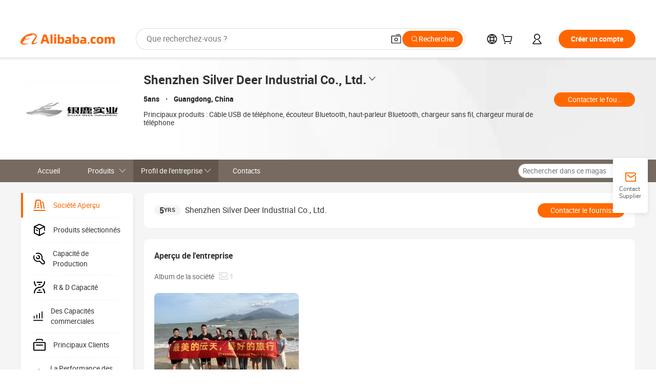

--- FILE ---
content_type: text/css
request_url: https://s.alicdn.com/@g/icbumod/icbu-pc-cpKeyCustomers/0.0.9/web-index.css
body_size: 2446
content:
[module-title=cpKeyCustomers] .icbu-mod-wrapper{background:url(https://s.alicdn.com/@img/tfs/TB1Cbm2r4D1gK0jSZFKXXcJrVXa-960-160.png) 0 0 no-repeat;border:none;box-shadow:none}[module-title=cpKeyCustomers] .icbu-mod-wrapper .next-slick.next-slick-horizontal .next-slick-arrow.medium.inline.next-slick-prev{left:-20px}[module-title=cpKeyCustomers] .icbu-mod-wrapper .next-slick.next-slick-horizontal .next-slick-arrow.medium.inline.next-slick-next{right:-10px}[module-title=cpKeyCustomers] .icbu-mod-wrapper .wrap-box{background-color:transparent;box-shadow:none}[module-title=cpKeyCustomers] .icbu-mod-wrapper .mod-header{padding-bottom:10px}[module-title=cpKeyCustomers] .icbu-mod-wrapper .mod-content{margin-right:-10px;padding-bottom:0}[module-title=cpKeyCustomers] .icbu-icon-flag{display:inline-block;vertical-align:middle;text-align:left;overflow:hidden}[module-title=cpKeyCustomers] .icbu-icon-flag:before{content:"";display:inline-block;width:24px;height:24px;background:url(https://gtms04.alicdn.com/tfs/TB1RE3nQFXXXXceXFXXXXXXXXXX-584-560.png) 10000px 0 no-repeat;transform-origin:left top}[module-title=cpKeyCustomers] .icbu-icon-flag-large{width:32px;height:32px}[module-title=cpKeyCustomers] .icbu-icon-flag-large:before{transform:scale(1.33)}[module-title=cpKeyCustomers] .icbu-icon-flag-medium{width:24px;height:24px}[module-title=cpKeyCustomers] .icbu-icon-flag-small{width:16px;height:16px}[module-title=cpKeyCustomers] .icbu-icon-flag-small:before{transform:scale(.67)}[module-title=cpKeyCustomers] .icbu-icon-flag-ad:before{background-position:-416px -144px}[module-title=cpKeyCustomers] .icbu-icon-flag-ae:before{background-position:-488px -408px}[module-title=cpKeyCustomers] .icbu-icon-flag-af:before{background-position:-416px -24px}[module-title=cpKeyCustomers] .icbu-icon-flag-ag:before{background-position:-416px -48px}[module-title=cpKeyCustomers] .icbu-icon-flag-ai:before{background-position:-416px -72px}[module-title=cpKeyCustomers] .icbu-icon-flag-al:before{background-position:-416px -96px}[module-title=cpKeyCustomers] .icbu-icon-flag-ala:before{background-position:-416px -120px}[module-title=cpKeyCustomers] .icbu-icon-flag-all:before{background-position:0 0}[module-title=cpKeyCustomers] .icbu-icon-flag-am:before{background-position:-416px -168px}[module-title=cpKeyCustomers] .icbu-icon-flag-an:before{background-position:-416px -192px}[module-title=cpKeyCustomers] .icbu-icon-flag-ao:before{background-position:-416px -216px}[module-title=cpKeyCustomers] .icbu-icon-flag-aq:before{background-position:-416px -240px}[module-title=cpKeyCustomers] .icbu-icon-flag-ar:before{background-position:-416px -264px}[module-title=cpKeyCustomers] .icbu-icon-flag-as:before{background-position:-416px -288px}[module-title=cpKeyCustomers] .icbu-icon-flag-at:before{background-position:-416px -312px}[module-title=cpKeyCustomers] .icbu-icon-flag-au:before{background-position:-416px -336px}[module-title=cpKeyCustomers] .icbu-icon-flag-aw:before{background-position:-416px -360px}[module-title=cpKeyCustomers] .icbu-icon-flag-az:before{background-position:-416px -384px}[module-title=cpKeyCustomers] .icbu-icon-flag-ba:before{background-position:0 -416px}[module-title=cpKeyCustomers] .icbu-icon-flag-bb:before{background-position:-24px -416px}[module-title=cpKeyCustomers] .icbu-icon-flag-bd:before{background-position:-48px -416px}[module-title=cpKeyCustomers] .icbu-icon-flag-be:before{background-position:-72px -416px}[module-title=cpKeyCustomers] .icbu-icon-flag-bf:before{background-position:-96px -416px}[module-title=cpKeyCustomers] .icbu-icon-flag-bg:before{background-position:-120px -416px}[module-title=cpKeyCustomers] .icbu-icon-flag-bh:before{background-position:-144px -416px}[module-title=cpKeyCustomers] .icbu-icon-flag-bi:before{background-position:-168px -416px}[module-title=cpKeyCustomers] .icbu-icon-flag-bj:before{background-position:-192px -416px}[module-title=cpKeyCustomers] .icbu-icon-flag-blm:before{background-position:-216px -416px}[module-title=cpKeyCustomers] .icbu-icon-flag-bm:before{background-position:-240px -416px}[module-title=cpKeyCustomers] .icbu-icon-flag-bn:before{background-position:-264px -416px}[module-title=cpKeyCustomers] .icbu-icon-flag-bo:before{background-position:-288px -416px}[module-title=cpKeyCustomers] .icbu-icon-flag-br:before{background-position:-312px -416px}[module-title=cpKeyCustomers] .icbu-icon-flag-bs:before{background-position:-336px -416px}[module-title=cpKeyCustomers] .icbu-icon-flag-bt:before{background-position:-360px -416px}[module-title=cpKeyCustomers] .icbu-icon-flag-bv:before{background-position:-384px -416px}[module-title=cpKeyCustomers] .icbu-icon-flag-bw:before{background-position:-408px -416px}[module-title=cpKeyCustomers] .icbu-icon-flag-by:before{background-position:-440px 0}[module-title=cpKeyCustomers] .icbu-icon-flag-bz:before{background-position:-440px -24px}[module-title=cpKeyCustomers] .icbu-icon-flag-ca:before{background-position:-440px -48px}[module-title=cpKeyCustomers] .icbu-icon-flag-cc:before{background-position:-440px -72px}[module-title=cpKeyCustomers] .icbu-icon-flag-cf:before{background-position:-440px -96px}[module-title=cpKeyCustomers] .icbu-icon-flag-cg:before{background-position:-440px -120px}[module-title=cpKeyCustomers] .icbu-icon-flag-ch:before{background-position:-440px -144px}[module-title=cpKeyCustomers] .icbu-icon-flag-ci:before{background-position:-440px -168px}[module-title=cpKeyCustomers] .icbu-icon-flag-ck:before{background-position:-440px -192px}[module-title=cpKeyCustomers] .icbu-icon-flag-cl:before{background-position:-440px -216px}[module-title=cpKeyCustomers] .icbu-icon-flag-cm:before{background-position:-440px -240px}[module-title=cpKeyCustomers] .icbu-icon-flag-cn:before{background-position:-440px -264px}[module-title=cpKeyCustomers] .icbu-icon-flag-co:before{background-position:-440px -288px}[module-title=cpKeyCustomers] .icbu-icon-flag-cr:before{background-position:-440px -312px}[module-title=cpKeyCustomers] .icbu-icon-flag-cu:before{background-position:-440px -336px}[module-title=cpKeyCustomers] .icbu-icon-flag-cv:before{background-position:-440px -360px}[module-title=cpKeyCustomers] .icbu-icon-flag-cx:before{background-position:-440px -384px}[module-title=cpKeyCustomers] .icbu-icon-flag-cy:before{background-position:-440px -408px}[module-title=cpKeyCustomers] .icbu-icon-flag-cz:before{background-position:0 -440px}[module-title=cpKeyCustomers] .icbu-icon-flag-de:before{background-position:-24px -440px}[module-title=cpKeyCustomers] .icbu-icon-flag-dj:before{background-position:-48px -440px}[module-title=cpKeyCustomers] .icbu-icon-flag-dk:before{background-position:-72px -440px}[module-title=cpKeyCustomers] .icbu-icon-flag-dm:before{background-position:-96px -440px}[module-title=cpKeyCustomers] .icbu-icon-flag-do:before{background-position:-120px -440px}[module-title=cpKeyCustomers] .icbu-icon-flag-dz:before{background-position:-144px -440px}[module-title=cpKeyCustomers] .icbu-icon-flag-eaz:before{background-position:-168px -440px}[module-title=cpKeyCustomers] .icbu-icon-flag-ec:before{background-position:-192px -440px}[module-title=cpKeyCustomers] .icbu-icon-flag-ee:before{background-position:-216px -440px}[module-title=cpKeyCustomers] .icbu-icon-flag-eg:before{background-position:-240px -440px}[module-title=cpKeyCustomers] .icbu-icon-flag-eh:before{background-position:-264px -440px}[module-title=cpKeyCustomers] .icbu-icon-flag-er:before{background-position:-288px -440px}[module-title=cpKeyCustomers] .icbu-icon-flag-es:before{background-position:-312px -440px}[module-title=cpKeyCustomers] .icbu-icon-flag-et:before{background-position:-336px -440px}[module-title=cpKeyCustomers] .icbu-icon-flag-fi:before{background-position:-360px -440px}[module-title=cpKeyCustomers] .icbu-icon-flag-fj:before{background-position:-384px -440px}[module-title=cpKeyCustomers] .icbu-icon-flag-fk:before{background-position:-408px -440px}[module-title=cpKeyCustomers] .icbu-icon-flag-fm:before{background-position:-432px -440px}[module-title=cpKeyCustomers] .icbu-icon-flag-fo:before{background-position:-464px 0}[module-title=cpKeyCustomers] .icbu-icon-flag-fr:before{background-position:-464px -24px}[module-title=cpKeyCustomers] .icbu-icon-flag-fx:before{background-position:-464px -48px}[module-title=cpKeyCustomers] .icbu-icon-flag-ga:before{background-position:-464px -72px}[module-title=cpKeyCustomers] .icbu-icon-flag-gd:before{background-position:-464px -96px}[module-title=cpKeyCustomers] .icbu-icon-flag-ge:before{background-position:-464px -120px}[module-title=cpKeyCustomers] .icbu-icon-flag-gf:before{background-position:-464px -144px}[module-title=cpKeyCustomers] .icbu-icon-flag-ggy:before{background-position:-464px -168px}[module-title=cpKeyCustomers] .icbu-icon-flag-gh:before{background-position:-464px -192px}[module-title=cpKeyCustomers] .icbu-icon-flag-gi:before{background-position:-464px -216px}[module-title=cpKeyCustomers] .icbu-icon-flag-gl:before{background-position:-464px -240px}[module-title=cpKeyCustomers] .icbu-icon-flag-gm:before{background-position:-464px -264px}[module-title=cpKeyCustomers] .icbu-icon-flag-gn:before{background-position:-464px -288px}[module-title=cpKeyCustomers] .icbu-icon-flag-gp:before{background-position:-464px -312px}[module-title=cpKeyCustomers] .icbu-icon-flag-gq:before{background-position:-464px -336px}[module-title=cpKeyCustomers] .icbu-icon-flag-gr:before{background-position:-464px -360px}[module-title=cpKeyCustomers] .icbu-icon-flag-gs:before{background-position:-464px -384px}[module-title=cpKeyCustomers] .icbu-icon-flag-gt:before{background-position:-464px -408px}[module-title=cpKeyCustomers] .icbu-icon-flag-gu:before{background-position:-464px -432px}[module-title=cpKeyCustomers] .icbu-icon-flag-gw:before{background-position:0 -464px}[module-title=cpKeyCustomers] .icbu-icon-flag-gy:before{background-position:-24px -464px}[module-title=cpKeyCustomers] .icbu-icon-flag-hk:before{background-position:-48px -464px}[module-title=cpKeyCustomers] .icbu-icon-flag-hm:before{background-position:-72px -464px}[module-title=cpKeyCustomers] .icbu-icon-flag-hn:before{background-position:-96px -464px}[module-title=cpKeyCustomers] .icbu-icon-flag-hr:before{background-position:-120px -464px}[module-title=cpKeyCustomers] .icbu-icon-flag-ht:before{background-position:-144px -464px}[module-title=cpKeyCustomers] .icbu-icon-flag-hu:before{background-position:-168px -464px}[module-title=cpKeyCustomers] .icbu-icon-flag-id:before{background-position:-192px -464px}[module-title=cpKeyCustomers] .icbu-icon-flag-ie:before{background-position:-216px -464px}[module-title=cpKeyCustomers] .icbu-icon-flag-il:before{background-position:-240px -464px}[module-title=cpKeyCustomers] .icbu-icon-flag-im:before{background-position:-264px -464px}[module-title=cpKeyCustomers] .icbu-icon-flag-in:before{background-position:-288px -464px}[module-title=cpKeyCustomers] .icbu-icon-flag-io:before{background-position:-312px -464px}[module-title=cpKeyCustomers] .icbu-icon-flag-iq:before{background-position:-336px -464px}[module-title=cpKeyCustomers] .icbu-icon-flag-ir:before{background-position:-360px -464px}[module-title=cpKeyCustomers] .icbu-icon-flag-is:before{background-position:-384px -464px}[module-title=cpKeyCustomers] .icbu-icon-flag-it:before{background-position:-408px -464px}[module-title=cpKeyCustomers] .icbu-icon-flag-je:before{background-position:-432px -464px}[module-title=cpKeyCustomers] .icbu-icon-flag-jey:before{background-position:-456px -464px}[module-title=cpKeyCustomers] .icbu-icon-flag-jm:before{background-position:-488px 0}[module-title=cpKeyCustomers] .icbu-icon-flag-jo:before{background-position:-488px -24px}[module-title=cpKeyCustomers] .icbu-icon-flag-jp:before{background-position:-488px -48px}[module-title=cpKeyCustomers] .icbu-icon-flag-ke:before{background-position:-488px -72px}[module-title=cpKeyCustomers] .icbu-icon-flag-kg:before{background-position:-488px -96px}[module-title=cpKeyCustomers] .icbu-icon-flag-kh:before{background-position:-488px -120px}[module-title=cpKeyCustomers] .icbu-icon-flag-ki:before{background-position:-488px -144px}[module-title=cpKeyCustomers] .icbu-icon-flag-km:before{background-position:-488px -168px}[module-title=cpKeyCustomers] .icbu-icon-flag-kn:before{background-position:-488px -192px}[module-title=cpKeyCustomers] .icbu-icon-flag-kp:before{background-position:-488px -216px}[module-title=cpKeyCustomers] .icbu-icon-flag-kr:before{background-position:-488px -240px}[module-title=cpKeyCustomers] .icbu-icon-flag-ks:before{background-position:-488px -264px}[module-title=cpKeyCustomers] .icbu-icon-flag-kw:before{background-position:-488px -288px}[module-title=cpKeyCustomers] .icbu-icon-flag-ky:before{background-position:-488px -312px}[module-title=cpKeyCustomers] .icbu-icon-flag-kz:before{background-position:-488px -336px}[module-title=cpKeyCustomers] .icbu-icon-flag-la:before{background-position:-488px -360px}[module-title=cpKeyCustomers] .icbu-icon-flag-lb:before{background-position:-488px -384px}[module-title=cpKeyCustomers] .icbu-icon-flag-lc:before{background-position:-416px 0}[module-title=cpKeyCustomers] .icbu-icon-flag-li:before{background-position:-488px -432px}[module-title=cpKeyCustomers] .icbu-icon-flag-lk:before{background-position:-488px -456px}[module-title=cpKeyCustomers] .icbu-icon-flag-lr:before{background-position:0 -488px}[module-title=cpKeyCustomers] .icbu-icon-flag-ls:before{background-position:-24px -488px}[module-title=cpKeyCustomers] .icbu-icon-flag-lt:before{background-position:-48px -488px}[module-title=cpKeyCustomers] .icbu-icon-flag-lu:before{background-position:-72px -488px}[module-title=cpKeyCustomers] .icbu-icon-flag-lv:before{background-position:-96px -488px}[module-title=cpKeyCustomers] .icbu-icon-flag-ly:before{background-position:-120px -488px}[module-title=cpKeyCustomers] .icbu-icon-flag-ma:before{background-position:-144px -488px}[module-title=cpKeyCustomers] .icbu-icon-flag-maf:before{background-position:-168px -488px}[module-title=cpKeyCustomers] .icbu-icon-flag-mc:before{background-position:-192px -488px}[module-title=cpKeyCustomers] .icbu-icon-flag-md:before{background-position:-216px -488px}[module-title=cpKeyCustomers] .icbu-icon-flag-me:before{background-position:-240px -488px}[module-title=cpKeyCustomers] .icbu-icon-flag-mf:before{background-position:-264px -488px}[module-title=cpKeyCustomers] .icbu-icon-flag-mg:before{background-position:-288px -488px}[module-title=cpKeyCustomers] .icbu-icon-flag-mh:before{background-position:-312px -488px}[module-title=cpKeyCustomers] .icbu-icon-flag-mk:before{background-position:-336px -488px}[module-title=cpKeyCustomers] .icbu-icon-flag-ml:before{background-position:-360px -488px}[module-title=cpKeyCustomers] .icbu-icon-flag-mm:before{background-position:-384px -488px}[module-title=cpKeyCustomers] .icbu-icon-flag-mn:before{background-position:-408px -488px}[module-title=cpKeyCustomers] .icbu-icon-flag-mne:before{background-position:-432px -488px}[module-title=cpKeyCustomers] .icbu-icon-flag-mo:before{background-position:-456px -488px}[module-title=cpKeyCustomers] .icbu-icon-flag-mp:before{background-position:-480px -488px}[module-title=cpKeyCustomers] .icbu-icon-flag-mq:before{background-position:-512px 0}[module-title=cpKeyCustomers] .icbu-icon-flag-mr:before{background-position:-512px -24px}[module-title=cpKeyCustomers] .icbu-icon-flag-ms:before{background-position:-512px -48px}[module-title=cpKeyCustomers] .icbu-icon-flag-mt:before{background-position:-512px -72px}[module-title=cpKeyCustomers] .icbu-icon-flag-mu:before{background-position:-512px -96px}[module-title=cpKeyCustomers] .icbu-icon-flag-mv:before{background-position:-512px -120px}[module-title=cpKeyCustomers] .icbu-icon-flag-mw:before{background-position:-512px -144px}[module-title=cpKeyCustomers] .icbu-icon-flag-mx:before{background-position:-512px -168px}[module-title=cpKeyCustomers] .icbu-icon-flag-my:before{background-position:-512px -192px}[module-title=cpKeyCustomers] .icbu-icon-flag-mz:before{background-position:-512px -216px}[module-title=cpKeyCustomers] .icbu-icon-flag-na:before{background-position:-512px -240px}[module-title=cpKeyCustomers] .icbu-icon-flag-nc:before{background-position:-512px -264px}[module-title=cpKeyCustomers] .icbu-icon-flag-ne:before{background-position:-512px -288px}[module-title=cpKeyCustomers] .icbu-icon-flag-nf:before{background-position:-512px -312px}[module-title=cpKeyCustomers] .icbu-icon-flag-ng:before{background-position:-512px -336px}[module-title=cpKeyCustomers] .icbu-icon-flag-ni:before{background-position:-512px -360px}[module-title=cpKeyCustomers] .icbu-icon-flag-nl:before{background-position:-512px -384px}[module-title=cpKeyCustomers] .icbu-icon-flag-no:before{background-position:-512px -408px}[module-title=cpKeyCustomers] .icbu-icon-flag-np:before{background-position:-512px -432px}[module-title=cpKeyCustomers] .icbu-icon-flag-nr:before{background-position:-512px -456px}[module-title=cpKeyCustomers] .icbu-icon-flag-nu:before{background-position:-512px -480px}[module-title=cpKeyCustomers] .icbu-icon-flag-nz:before{background-position:0 -512px}[module-title=cpKeyCustomers] .icbu-icon-flag-om:before{background-position:-24px -512px}[module-title=cpKeyCustomers] .icbu-icon-flag-pa:before{background-position:-48px -512px}[module-title=cpKeyCustomers] .icbu-icon-flag-pe:before{background-position:-72px -512px}[module-title=cpKeyCustomers] .icbu-icon-flag-pf:before{background-position:-96px -512px}[module-title=cpKeyCustomers] .icbu-icon-flag-pg:before{background-position:-120px -512px}[module-title=cpKeyCustomers] .icbu-icon-flag-ph:before{background-position:-144px -512px}[module-title=cpKeyCustomers] .icbu-icon-flag-pk:before{background-position:-168px -512px}[module-title=cpKeyCustomers] .icbu-icon-flag-pl:before{background-position:-192px -512px}[module-title=cpKeyCustomers] .icbu-icon-flag-pm:before{background-position:-216px -512px}[module-title=cpKeyCustomers] .icbu-icon-flag-pn:before{background-position:-240px -512px}[module-title=cpKeyCustomers] .icbu-icon-flag-pr:before{background-position:-264px -512px}[module-title=cpKeyCustomers] .icbu-icon-flag-ps:before{background-position:-288px -512px}[module-title=cpKeyCustomers] .icbu-icon-flag-pt:before{background-position:-312px -512px}[module-title=cpKeyCustomers] .icbu-icon-flag-pw:before{background-position:-336px -512px}[module-title=cpKeyCustomers] .icbu-icon-flag-py:before{background-position:-360px -512px}[module-title=cpKeyCustomers] .icbu-icon-flag-qa:before{background-position:-384px -512px}[module-title=cpKeyCustomers] .icbu-icon-flag-re:before{background-position:-408px -512px}[module-title=cpKeyCustomers] .icbu-icon-flag-ro:before{background-position:-432px -512px}[module-title=cpKeyCustomers] .icbu-icon-flag-rs:before{background-position:-456px -512px}[module-title=cpKeyCustomers] .icbu-icon-flag-ru:before{background-position:-480px -512px}[module-title=cpKeyCustomers] .icbu-icon-flag-rw:before{background-position:-504px -512px}[module-title=cpKeyCustomers] .icbu-icon-flag-sa:before{background-position:-536px 0}[module-title=cpKeyCustomers] .icbu-icon-flag-sb:before{background-position:-536px -24px}[module-title=cpKeyCustomers] .icbu-icon-flag-sc:before{background-position:-536px -48px}[module-title=cpKeyCustomers] .icbu-icon-flag-sct:before{background-position:-536px -72px}[module-title=cpKeyCustomers] .icbu-icon-flag-sd:before{background-position:-536px -96px}[module-title=cpKeyCustomers] .icbu-icon-flag-se:before{background-position:-536px -120px}[module-title=cpKeyCustomers] .icbu-icon-flag-sg:before{background-position:-536px -144px}[module-title=cpKeyCustomers] .icbu-icon-flag-sgs:before{background-position:-536px -168px}[module-title=cpKeyCustomers] .icbu-icon-flag-sh:before{background-position:-536px -192px}[module-title=cpKeyCustomers] .icbu-icon-flag-si:before{background-position:-536px -216px}[module-title=cpKeyCustomers] .icbu-icon-flag-sj:before{background-position:-536px -240px}[module-title=cpKeyCustomers] .icbu-icon-flag-sk:before{background-position:-536px -264px}[module-title=cpKeyCustomers] .icbu-icon-flag-sl:before{background-position:-536px -288px}[module-title=cpKeyCustomers] .icbu-icon-flag-sm:before{background-position:-536px -312px}[module-title=cpKeyCustomers] .icbu-icon-flag-sn:before{background-position:-536px -336px}[module-title=cpKeyCustomers] .icbu-icon-flag-so:before{background-position:-536px -360px}[module-title=cpKeyCustomers] .icbu-icon-flag-sr:before{background-position:-536px -384px}[module-title=cpKeyCustomers] .icbu-icon-flag-srb:before{background-position:-536px -408px}[module-title=cpKeyCustomers] .icbu-icon-flag-ss:before{background-position:-536px -432px}[module-title=cpKeyCustomers] .icbu-icon-flag-st:before{background-position:-536px -456px}[module-title=cpKeyCustomers] .icbu-icon-flag-sv:before{background-position:-536px -480px}[module-title=cpKeyCustomers] .icbu-icon-flag-sy:before{background-position:-536px -504px}[module-title=cpKeyCustomers] .icbu-icon-flag-sz:before{background-position:0 -536px}[module-title=cpKeyCustomers] .icbu-icon-flag-tc:before{background-position:-24px -536px}[module-title=cpKeyCustomers] .icbu-icon-flag-td:before{background-position:-48px -536px}[module-title=cpKeyCustomers] .icbu-icon-flag-tf:before{background-position:-72px -536px}[module-title=cpKeyCustomers] .icbu-icon-flag-tg:before{background-position:-96px -536px}[module-title=cpKeyCustomers] .icbu-icon-flag-th:before{background-position:-120px -536px}[module-title=cpKeyCustomers] .icbu-icon-flag-tj:before{background-position:-144px -536px}[module-title=cpKeyCustomers] .icbu-icon-flag-tk:before{background-position:-168px -536px}[module-title=cpKeyCustomers] .icbu-icon-flag-tls:before{background-position:-192px -536px}[module-title=cpKeyCustomers] .icbu-icon-flag-tm:before{background-position:-216px -536px}[module-title=cpKeyCustomers] .icbu-icon-flag-tn:before{background-position:-240px -536px}[module-title=cpKeyCustomers] .icbu-icon-flag-to:before{background-position:-264px -536px}[module-title=cpKeyCustomers] .icbu-icon-flag-tl:before,[module-title=cpKeyCustomers] .icbu-icon-flag-tp:before{background-position:-288px -536px}[module-title=cpKeyCustomers] .icbu-icon-flag-tr:before{background-position:-312px -536px}[module-title=cpKeyCustomers] .icbu-icon-flag-tt:before{background-position:-336px -536px}[module-title=cpKeyCustomers] .icbu-icon-flag-tv:before{background-position:-360px -536px}[module-title=cpKeyCustomers] .icbu-icon-flag-tw:before{background-position:-384px -536px}[module-title=cpKeyCustomers] .icbu-icon-flag-tz:before{background-position:-408px -536px}[module-title=cpKeyCustomers] .icbu-icon-flag-ua:before{background-position:-432px -536px}[module-title=cpKeyCustomers] .icbu-icon-flag-ug:before{background-position:-456px -536px}[module-title=cpKeyCustomers] .icbu-icon-flag-gb:before,[module-title=cpKeyCustomers] .icbu-icon-flag-uk:before{background-position:-480px -536px}[module-title=cpKeyCustomers] .icbu-icon-flag-um:before{background-position:-504px -536px}[module-title=cpKeyCustomers] .icbu-icon-flag-us:before{background-position:-528px -536px}[module-title=cpKeyCustomers] .icbu-icon-flag-uy:before{background-position:-560px 0}[module-title=cpKeyCustomers] .icbu-icon-flag-uz:before{background-position:-560px -24px}[module-title=cpKeyCustomers] .icbu-icon-flag-va:before{background-position:-560px -48px}[module-title=cpKeyCustomers] .icbu-icon-flag-vc:before{background-position:-560px -72px}[module-title=cpKeyCustomers] .icbu-icon-flag-ve:before{background-position:-560px -96px}[module-title=cpKeyCustomers] .icbu-icon-flag-vg:before{background-position:-560px -120px}[module-title=cpKeyCustomers] .icbu-icon-flag-vi:before{background-position:-560px -144px}[module-title=cpKeyCustomers] .icbu-icon-flag-vn:before{background-position:-560px -168px}[module-title=cpKeyCustomers] .icbu-icon-flag-vu:before{background-position:-560px -192px}[module-title=cpKeyCustomers] .icbu-icon-flag-wf:before{background-position:-560px -216px}[module-title=cpKeyCustomers] .icbu-icon-flag-ws:before{background-position:-560px -240px}[module-title=cpKeyCustomers] .icbu-icon-flag-ye:before{background-position:-560px -264px}[module-title=cpKeyCustomers] .icbu-icon-flag-yt:before{background-position:-560px -288px}[module-title=cpKeyCustomers] .icbu-icon-flag-cs:before,[module-title=cpKeyCustomers] .icbu-icon-flag-yu:before{background-position:-560px -312px}[module-title=cpKeyCustomers] .icbu-icon-flag-za:before{background-position:-560px -336px}[module-title=cpKeyCustomers] .icbu-icon-flag-zm:before{background-position:-560px -360px}[module-title=cpKeyCustomers] .icbu-icon-flag-cd:before,[module-title=cpKeyCustomers] .icbu-icon-flag-zr:before{background-position:-560px -384px}[module-title=cpKeyCustomers] .icbu-icon-flag-zw:before{background-position:-560px -408px}[module-title=cpKeyCustomers] .module-cpKeyCustomers{margin-bottom:-10px}[module-title=cpKeyCustomers] .customer-item{width:220px;font-size:12px;line-height:20px;color:#666;background:#fff;border-radius:8px;box-shadow:2px 4px 8px rgba(0,0,0,.05);overflow:hidden;margin-bottom:10px}[module-title=cpKeyCustomers] .customer-item .image-box{width:220px;height:124px;cursor:pointer;position:relative}[module-title=cpKeyCustomers] .customer-item .image-box img{display:block;max-width:100%;max-height:100%}[module-title=cpKeyCustomers] .customer-item .image-box .photo-num{position:absolute;right:0;bottom:0;background:#333;border-radius:8px;width:49px;height:18px;text-align:center;line-height:18px;font-size:12px;color:#fff}[module-title=cpKeyCustomers] .customer-item .customer-info{margin-bottom:3px}[module-title=cpKeyCustomers] .customer-item .info-title{color:#999}[module-title=cpKeyCustomers] .customer-item .info-value{color:#333}[module-title=cpKeyCustomers] .customer-item .customer-infos{padding:16px}[module-title=cpKeyCustomers] .customer-item .customer-name{font-size:16px;color:#333;margin-bottom:8px}[module-title=cpKeyCustomers] .customer-item .customer-name .country-flag{height:17px;vertical-align:top}[module-title=cpKeyCustomers] .customer-item .customer-name .name-text{display:inline-block;vertical-align:top;line-height:18px;margin-left:5px}[module-title=cpKeyCustomers] .customer-item .cert-text{display:inline-block;vertical-align:top;line-height:16px;text-decoration:underline;color:#666;cursor:pointer;padding:0 5px 0 0;margin:2px 5px 0 0;border-right:1px solid #e6e6e6}[module-title=cpKeyCustomers] .customer-item .cert-text:hover{color:#ff6a00}[module-title=cpKeyCustomers] .customer-item .cert-text:last-child{padding:0;margin:2px 0 0;border-right:none}[module-title=cpKeyCustomers] .customer-item .icbu-photo-placeholder{width:220px;height:124px}[module-title=cpKeyCustomers] .customer-item .icbu-photo-placeholder>.wrapper{margin:10px;width:40%}

--- FILE ---
content_type: text/css
request_url: https://s.alicdn.com/@g/icbumod/icbu-pc-cpBuyerInteractionAndTransactionHistory/1.0.0/web-index.css
body_size: 51
content:
[module-title=cpBuyerInteractionAndTransactionHistory] .icbu-mod-wrapper.v3{margin-bottom:20px}[module-title=cpBuyerInteractionAndTransactionHistory] .icbu-mod-wrapper.v3:last-child{margin-bottom:0}[module-title=cpBuyerInteractionAndTransactionHistory] .icbu-mod-wrapper.v3 .mod-header{position:relative;padding-bottom:0}[module-title=cpBuyerInteractionAndTransactionHistory] .icbu-mod-wrapper.v3 .mod-header .title{color:#333}[module-title=cpBuyerInteractionAndTransactionHistory] .icbu-mod-wrapper.v3 .mod-header .action{position:absolute;top:20px;right:20px}[module-title=cpBuyerInteractionAndTransactionHistory] .icbu-mod-wrapper.v3 .next-row.next-row-no-padding,[module-title=cpBuyerInteractionAndTransactionHistory] .icbu-mod-wrapper.v3 .next-row.next-row-no-padding>.next-col{padding-left:30px}[module-title=cpBuyerInteractionAndTransactionHistory] div.info-item{display:inline-block;color:#666;text-align:left;border-left:1px solid #dbe3ef;padding-left:30px}[module-title=cpBuyerInteractionAndTransactionHistory] div.info-item:first-child{border-left:none;padding-left:0}[module-title=cpBuyerInteractionAndTransactionHistory] div.info-item .item-title{font-size:14px}[module-title=cpBuyerInteractionAndTransactionHistory] div.info-item .num{font-size:20px;font-weight:700}[module-title=cpBuyerInteractionAndTransactionHistory] div.info-item.with-icon .item-title{margin-bottom:5px}[module-title=cpBuyerInteractionAndTransactionHistory] div.info-item.with-icon .num{display:inline-block;vertical-align:top;margin-left:8px}

--- FILE ---
content_type: application/javascript
request_url: https://aplus.alibaba.com/eg.js?t=1762123519802
body_size: 73
content:
window.goldlog=(window.goldlog||{});goldlog.Etag="AM2OIZaYU18CAQ07CgSiX1QI";goldlog.stag=2;

--- FILE ---
content_type: application/javascript
request_url: https://s.alicdn.com/@g/icbumod/icbu-pc-cpCompanyOverview/2.1.3/web-index.js
body_size: 4521
content:
(()=>{window.ShopRender=window.ShopRender||{};window.ShopRender.IcbuPcCpCompanyOverview=function(R,M,T){var y;(()=>{"use strict";var f={};f.n=h=>{var e=h&&h.__esModule?()=>h.default:()=>h;return f.d(e,{a:e}),e},f.d=(h,e)=>{for(var i in e)f.o(e,i)&&!f.o(h,i)&&Object.defineProperty(h,i,{enumerable:!0,get:e[i]})},f.o=(h,e)=>Object.prototype.hasOwnProperty.call(h,e),f.r=h=>{typeof Symbol<"u"&&Symbol.toStringTag&&Object.defineProperty(h,Symbol.toStringTag,{value:"Module"}),Object.defineProperty(h,"__esModule",{value:!0})};var I={};(()=>{f.r(I),f.d(I,{default:()=>ne});const h=IcbuModLib.React;var e=f.n(h);const i=IcbuModLib,k=IcbuModLib.classNames;var w=f.n(k);const O="https://img.alicdn.com/imgextra/i4/O1CN01gZ3lTu1XIFHZfHHGr_!!6000000002900-2-tps-36-36.png";function L(s){const{authType:t,className:a,isGold:n}=s,r=t==="onsite"||t==="assesment",o=w()({"icbu-verified-icon":!0,[a]:a});return e().createElement("span",{className:o},n&&r&&e().createElement("img",{src:O,style:{width:"12px",height:"12px"}}))}const P=L;function V({data:s,isGold:t}){const{name:a,value:n,authType:r,anchorPoint:o}=s||{};if(!a)return null;const p=o?"a":"div",l={};typeof n=="string"&&(l.title=n),o&&(l.href=o,l["data-spm-click"]=`gostr=/sc.icbuShop.cpCompanyOverviewAnchor;locaid=${a};anchor=${a}`,o[0]==="#"?l.onClick=u=>{const m=window.ShopRender;m&&m.emit&&m.emit("cpNavigationAnchor:goto",o.replace("#","")),i.util.emit("cpNavigationAnchor:goto",o.replace("#","")),u.preventDefault()}:l.target="_blank");let d=n;if(typeof n=="string"?d=n.replace(/,\s*/g,", ").trim():Array.isArray(n)&&(d=n.join(", ")),a==="companyMainMarket"){const{descMarkets:u}=n||{};if(!u||!u.length)return null;d=e().createElement("div",{className:"main-markets"},u.slice(0,3).map(m=>e().createElement("div",{className:"market-item",key:m.name},m.name," ",m.percentFormat||`${(100*m.percent).toFixed(2)}%`)))}return e().createElement(i.Grid.Row,{className:"field-content",justify:"space-between",type:"no-padding"},e().createElement(i.Dotdotdot,{clamp:3},e().createElement(p,{className:"content-value",...l},d||" - ")),r&&e().createElement(P,{isGold:t,authType:r}))}const x=V,N={supplierMainProducts:"#selectedProducts",companyMainMarket:"#cpTradeCapability"},D="#cpRDCapacity",_=["companyCertificatesSummaryIntroduce","productCertificatesSummaryIntroduce","patentsSummaryIntroduce","trademarksSummaryIntroduce"],A=["companyBusinessType","companyLocation","supplierMainProducts","assessmentOwnership","companyNumberOfEmployees","supplierTotalAnnualSalesVolume","companyEstablishedYear","assessmentMajorClientNames",..._,"companyMainMarket"];function z(s){const{companyHasPassAssessment:t,isDetail:a,i18nTexts:n,esiteSubDomain:r,esiteUrls:o,companyIdentityInfo:p,isGold:l}=s,d=p?.value?.identityName||"-",u=[];if(a&&o){const{productShowcaseUrl:m}=o.value||{},c=r||{};N.supplierMainProducts=`//${c.value}${m}`}else t&&t.value&&(N.supplierMainProducts="#cpProduct");return A.forEach(m=>{let{title:c,value:v,authType:g}=s[m]||{};if(l&&m==="companyBusinessType"&&(v=d,d!=="-"&&(g="assesment")),c=n[m]||c,!c)return;let E=N[m];if(_.indexOf(m)>=0){const{totalCount:se,hasPassed:C,passedNames:ie,notPassedNames:re}=v||{};se?(g=C?"assesment":"",E=D,c+=`(${v.totalCount})`,v=C?ie:re):v=""}u.push({name:m,title:c,value:v,authType:g,anchorPoint:E})}),u}const G=z,{GsSign:F}=i.IntlModCp;function H(s){const{isGold:t}=s,a=G(s),n=[],{i18nTexts:r,assessmentCertCompany:o}=s,p=w()("company-basicInfo-wrap",{"is-gold":t});for(let l=0;l<a.length;l+=2)n.push(e().createElement("tr",null,e().createElement("td",{className:"field-title"},a[l].title),e().createElement("td",{className:"field-content-wrap"},e().createElement(x,{isGold:t,data:a[l]})),e().createElement("td",{className:"field-title"},a[l+1]&&a[l+1].title),e().createElement("td",{className:"field-content-wrap"},e().createElement(x,{isGold:t,data:a[l+1]}))));return e().createElement("div",{className:p},t&&e().createElement(F,{className:"overview-sign",i18nTexts:r,verifyComp:o}),e().createElement("table",{className:"company-basicInfo"},n))}const $=H;function S(s){var t,a,n="";if(typeof s=="string"||typeof s=="number")n+=s;else if(typeof s=="object")if(Array.isArray(s)){var r=s.length;for(t=0;t<r;t++)s[t]&&(a=S(s[t]))&&(n&&(n+=" "),n+=a)}else for(a in s)s[a]&&(n&&(n+=" "),n+=a);return n}function j(){for(var s,t,a=0,n="",r=arguments.length;a<r;a++)(s=arguments[a])&&(t=S(s))&&(n&&(n+=" "),n+=t);return n}const B=j,U="https://sale.alibaba.com/p/SOPI?wx_screen_direc=portrait&wx_navbar_transparent=true&path=/p/SOPI&ncms_spm=a27aq.24355704&prefetchKey=met";function q(s){const{value:t}=s;if(t<0)return null;const a=[];if(t===0)a.push(e().createElement(i.IcbuIcon,{className:"card-icon",type:"grey-new-diamond",size:"small"}));else for(let n=0;n<t;n++)a.push(e().createElement(i.IcbuIcon,{className:"card-icon",type:"new-diamond",size:"small",key:n}));return e().createElement("span",{className:"diamond-icon"},a)}class W extends e().Component{constructor(t){super(t),this.data=this.props,this.renderRate=this.renderRate.bind(this),this.renderTransaction=this.renderTransaction.bind(this),this.supplierRating=null}componentDidMount(){window.ShopRender.dataLoader.load("companyCard").then(a=>{if(!a||!a.companyCard)return;const{data:n}=a.companyCard.moduleData||{},{supplierRating:r}=n||{};this.supplierRating=r||0})}formater(t){if(typeof t!="string")return t;const a=/(<\s*br\s*\/?\s*>)/g;return t.replace(a,"")}renderRate(){const{linkTarget:t}=i.util.getSettings(),{supplierRatingReviews:a}=this.data,{averageStar:n,maxStar:r,totalReviewOrderCount:o}=a&&a.value||{},p=this.data.i18nTexts||{},l=this.data.esiteUrls||{},{companyFeedbackUrl:d}=l.value||{};if(!n)return null;function u(m){return`score${Math.floor(m)}`}return e().createElement("a",{className:"transaction-rate",href:d,target:t},e().createElement("div",{className:"total-score"},n,e().createElement("span",{className:"max-score"},"/",r)),e().createElement("div",{className:"total-desc"},e().createElement("div",{className:"desc-title"},p[u(n)]),e().createElement("div",{className:"review-num"},o," Reviews")))}renderTransaction(){const{i18nTexts:t}=this.data,{companyId:a,isLiteSupplierValue:n}=this.props,{isShowFeedbackBuyerNum:r={},tradeIsView:o,tradeHalfYear:p={},sesameFirstReplyRate:l={},sesameReplyAvgTimeRange:d={},supplierStars:u}=this.data,{ordAmt:m,ordCnt6m:c}=p.value||{},v=e().createElement("li",null,e().createElement("div",{className:"transaction-detail-title"},t.RatingStar),e().createElement("div",{className:"transaction-detail-content"},e().createElement(q,{value:u.value})));return e().createElement("ul",{className:"transaction-detail",ref:g=>this.el=g},!n&&u.value>=0&&e().createElement(i.Balloon,{align:"bl",closable:!1,trigger:v,alignment:"edge",container:()=>this.el,cache:!0},e().createElement("div",null,e().createElement("span",{style:{marginRight:"4px"}},t.RatingStarTip),e().createElement("a",{href:U,className:"view-more",target:"_blank"},t.viewMore))),e().createElement("li",null,e().createElement("div",{className:"transaction-detail-title"},c," ",t.trans),e().createElement("div",{className:"transaction-detail-content"},o?m||"-":t.hidden)),d.title&&e().createElement("li",null,e().createElement("div",{className:"transaction-detail-title"},d.title),e().createElement("div",{className:"transaction-detail-content"},r.value?d.value||"-":t.hidden)),l.title&&e().createElement("li",null,e().createElement("div",{className:"transaction-detail-title"},l.title),e().createElement("div",{className:"transaction-detail-content"},r.value?l.value||"-":t.hidden)))}render(){const{i18nTexts:t,isVisableSupplierValue:a}=this.data;let{companyDescription:n}=this.data;return n=n||{},n=this.formater(n.value),e().createElement("div",{className:"company-card"},e().createElement("div",{className:"sub-title-text"},t.basicInfo),e().createElement("div",{className:"company-card-content"},e().createElement("div",{className:B("company-card-desc",{"v-businessmen-content":a})},e().createElement("div",{title:n},n)),!a&&e().createElement("div",{className:"company-card-transaction"},this.renderRate(),this.renderTransaction())))}}const Y=W;var Z=Object.defineProperty,K=(s,t,a)=>t in s?Z(s,t,{enumerable:!0,configurable:!0,writable:!0,value:a}):s[t]=a,b=(s,t,a)=>K(s,typeof t!="symbol"?t+"":t,a);const{Certificate:ce}=i.IcbuIcon,X={verify:"https://img.alicdn.com/imgextra/i2/O1CN019b9A9q1pXVZH3bil9_!!6000000005370-2-tps-146-54.png"};class J extends e().Component{constructor(t){super(t),b(this,"getMediaNumber",()=>{const{mediaInfos:a=[]}=this.props;let n=0,r=0;return a.forEach(o=>{o.imgLink&&n++,o.videoId&&r++}),{picNum:n,videoNum:r}}),b(this,"getType",()=>{const{type:a}=this.props;return{isDetail:a==="hoz",isHoz:!0}}),b(this,"openMultiMediaSummary",a=>{this.eventEmitter.emit(this.eventEmitter.EventType.companyMultimediaSummaryOpen,{mediaId:a})}),b(this,"handleMediaClick",(a,n)=>{const{isDetail:r}=this.getType();r?this.openViewer(a):this.openMultiMediaSummary(n)}),this.state={viewerShow:!1,currentIndex:0},this.closeViewer=this.closeViewer.bind(this),this.eventEmitter=window.globalUtils&&window.globalUtils.eventEmitter}closeViewer(){this.setState({viewerShow:!1})}openViewer(t,a){this.setState({viewerShow:!0,currentIndex:t})}renderImage(t){return e().createElement("div",{className:"img",style:{backgroundImage:`url(${i.util.getImageUrl(t.thumb,168)})`}})}render(){const{assessmentProductImagesFullPaths:t={},mediaInfos:a=[],i18nTexts:n}=this.props;let r=!1;t.value&&t.value.length&&(r=!0);const o=i.util.safeGet(this.props,"companyVideoType.value"),{isDetail:p}=this.getType(),l=(0,i.classNames)({"company-images":!0,hoz:!0}),{picNum:d,videoNum:u}=this.getMediaNumber(),m=a.map(c=>({type:c.videoId?"video":"image",value:c.imgLink||c.videoId,thumb:c.imgLink||c.videoCover}));return e().createElement("div",{className:l},e().createElement("h3",{className:"title-text"},n.companyOverview),e().createElement("h4",{className:"sub-title-text"},n.companyAlbum,(o==="CERTIFY_VIDEO"||r)&&e().createElement(i.IcbuIcon.Verified,{className:"media-desc"}),!!d&&e().createElement("span",{className:"media-desc"},e().createElement(i.Icon,{type:"picture",size:"small"}),d),!!u&&e().createElement("span",{className:"media-desc"},e().createElement(i.Icon,{type:"play",size:"small"}),u)),p&&e().createElement(i.ImageViewer,{visible:this.state.viewerShow,data:m,currentIndex:this.state.currentIndex,i18n:n,onClose:this.closeViewer}),e().createElement(i.Slider,{className:"image-slider",arrows:a.length>3,dots:!1,slidesToShow:3,slidesToScroll:3,infinite:!1,afterChange:i.LazyLoad.forceCheck,variableWidth:!0},a.map((c,v)=>e().createElement("div",{className:"image-item",key:c.imgLink||c.videoId,style:{width:282,marginRight:8}},e().createElement("div",{className:(0,i.classNames)({"image-box":!0,video:!!c.videoId}),onClick:()=>this.handleMediaClick(v,c.imgLink||c.videoId)},v>3?e().createElement(i.LazyLoad,{height:"100%"},e().createElement("div",{className:"img",style:{backgroundImage:`url(${i.util.getImageUrl(c.imgLink||c.videoCover,168)})`}})):e().createElement("div",{className:"img",style:{backgroundImage:`url(${i.util.getImageUrl(c.imgLink||c.videoCover,168)})`}}),c.verify&&e().createElement("img",{className:"media-icon",src:X.verify}),e().createElement("div",{className:"mask"}),!!c.videoId&&e().createElement("div",{className:"play-btn"}))))))}}const Q=J;function ee(s){const t=i.util.getModuleData(s),{mediaInfos:a,companyId:n,isGold:r,leadSource:o={}}=t,p=i.util.getI18nTexts(s),{renderScene:l}=i.util.getGlobalData(s),d=l==="detail",u=i.util.safeGet(t,"assessmentCertCompany.value")||{},{isLiteSupplier:m={},isVisableSupplier:c={}}=i.util.getGlobalData(s),{value:v}=m,{value:g}=c,{value:E}=o;return e().createElement(i.ModWrapper,{className:`icbu-pc-cpCompanyOverview ${d&&"isDetail"}`,isShowBorder:!1,isShowTitle:!1,type:"v2"},e().createElement(Q,{...t,i18nTexts:p,mediaInfos:a,type:d?"hoz":"ver"}),!d&&e().createElement(Y,{...t,i18nTexts:p,companyId:n.value,isLiteSupplierValue:v,isVisableSupplierValue:g}),e().createElement("div",{className:"block-bottom"},e().createElement($,{...t,i18nTexts:p,isDetail:d,assessmentCertCompany:u,isGold:r})),e().createElement("div",{className:"supplierFrom"}," ",p[`${E}`]))}const te=ee;function ae(s){const t=i.util.getI18nTexts(s),a=i.util.getModuleData(s),{mediaInfos:n=[],companyId:r,isGold:o}=a;return i.util.isServer()?e().createElement("div",{style:{padding:"20px",borderRadius:"8px",backgroundColor:"#fff",minHeight:"600px"}},e().createElement("h3",{style:{fontSize:"16px",fontWeight:"bold",marginBottom:"16px"}},t.companyOverview),e().createElement("h3",{style:{fontSize:"14px",marginBottom:"20px",color:"#666"}},t.companyAlbum),e().createElement("div",{style:{display:"flex",justifyContent:"space-between",marginBottom:"12px"}},n.length>0&&new Array(3).fill(0).map(p=>e().createElement("div",{style:{height:"160px",width:"282px",backgroundColor:"#f5f5f5",marginRight:"9px",borderRadius:"8px"}}))),e().createElement("h3",{style:{fontSize:"14px",marginBottom:"20px",color:"#666"}},t.basicInfo),e().createElement("div",{style:{display:"flex",marginBottom:"20px"}},e().createElement("div",{style:{height:"114px",width:"520px",backgroundColor:"#f5f5f5",marginRight:"26px",borderRadius:"8px"}}),e().createElement("div",{style:{height:"114px",width:"100%",backgroundColor:"#f5f5f5",borderRadius:"8px"}})),e().createElement("div",{style:{height:"245px",width:"100%",backgroundColor:"#f5f5f5",borderRadius:"8px"}})):e().createElement(te,{...s})}const ne=ae})(),y=I})(),y=y.__esModule?y.default:y,IcbuModLib.ReactDOM.render(IcbuModLib.React.createElement(y,{moduleData:M,shopRender:T}),R)};window.ShopRender.IcbuPcCpCompanyOverview._newVersion_=!0;})();
